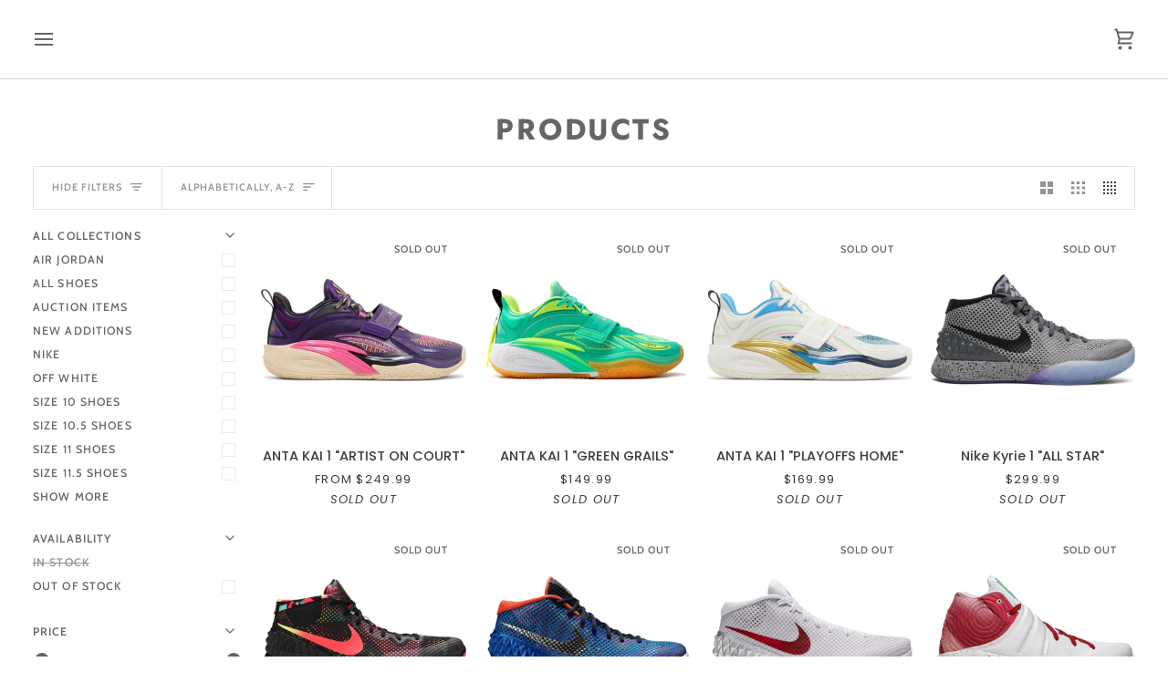

--- FILE ---
content_type: text/css
request_url: https://www.solesupremacy.com/cdn/shop/t/27/assets/font-settings.css?v=44592429173475984931759332383
body_size: 580
content:
@font-face{font-family:Jost;font-weight:700;font-style:normal;font-display:swap;src:url(//www.solesupremacy.com/cdn/fonts/jost/jost_n7.921dc18c13fa0b0c94c5e2517ffe06139c3615a3.woff2?h1=c29sZXN1cHJlbWFjeS5jb20&h2=c29sZS1zdXByZW1hY3kuYWNjb3VudC5teXNob3BpZnkuY29t&hmac=ca7d6231f263190a8120f14504de6b7fb2ce0e8c69c49c7e748de135fcf0bb1e) format("woff2"),url(//www.solesupremacy.com/cdn/fonts/jost/jost_n7.cbfc16c98c1e195f46c536e775e4e959c5f2f22b.woff?h1=c29sZXN1cHJlbWFjeS5jb20&h2=c29sZS1zdXByZW1hY3kuYWNjb3VudC5teXNob3BpZnkuY29t&hmac=3012f65b4735233291b9ddb7069a43b7f86b178ba3ab88598c2980e38bcbb5a9) format("woff")}@font-face{font-family:Poppins;font-weight:400;font-style:normal;font-display:swap;src:url(//www.solesupremacy.com/cdn/fonts/poppins/poppins_n4.0ba78fa5af9b0e1a374041b3ceaadf0a43b41362.woff2?h1=c29sZXN1cHJlbWFjeS5jb20&h2=c29sZS1zdXByZW1hY3kuYWNjb3VudC5teXNob3BpZnkuY29t&hmac=3155a95240bf414a7d4c659fd2cf4811ba4e7995a9c4362443a190c773996207) format("woff2"),url(//www.solesupremacy.com/cdn/fonts/poppins/poppins_n4.214741a72ff2596839fc9760ee7a770386cf16ca.woff?h1=c29sZXN1cHJlbWFjeS5jb20&h2=c29sZS1zdXByZW1hY3kuYWNjb3VudC5teXNob3BpZnkuY29t&hmac=ea097a4fc17d486b087495b8e2f69f0ed7f25e2516c861081a862bf7f4ac9bbf) format("woff")}@font-face{font-family:Cabin;font-weight:500;font-style:normal;font-display:swap;src:url(//www.solesupremacy.com/cdn/fonts/cabin/cabin_n5.0250ac238cfbbff14d3c16fcc89f227ca95d5c6f.woff2?h1=c29sZXN1cHJlbWFjeS5jb20&h2=c29sZS1zdXByZW1hY3kuYWNjb3VudC5teXNob3BpZnkuY29t&hmac=6e1a76e54b3627f72cd19ed28085d6c05d65f138d6c7a1eff5970bb308800ba6) format("woff2"),url(//www.solesupremacy.com/cdn/fonts/cabin/cabin_n5.46470cf25a90d766aece73a31a42bfd8ef7a470b.woff?h1=c29sZXN1cHJlbWFjeS5jb20&h2=c29sZS1zdXByZW1hY3kuYWNjb3VudC5teXNob3BpZnkuY29t&hmac=f5c8e7ce1e74fcda25d0fcb3399d251e31a3ce3877846df1f5d218b98c47a486) format("woff")}@font-face{font-family:Jost;font-weight:800;font-style:normal;font-display:swap;src:url(//www.solesupremacy.com/cdn/fonts/jost/jost_n8.3cf5e98b5ecbf822f9fccf0e49e49a03e21bd8ac.woff2?h1=c29sZXN1cHJlbWFjeS5jb20&h2=c29sZS1zdXByZW1hY3kuYWNjb3VudC5teXNob3BpZnkuY29t&hmac=6711202a51e4df66ad59feef238a4db652d8c2442f351bd7bf1be04717f4ad68) format("woff2"),url(//www.solesupremacy.com/cdn/fonts/jost/jost_n8.dbe90b7c788249ac8931bcf34b35a1a9cdfaf184.woff?h1=c29sZXN1cHJlbWFjeS5jb20&h2=c29sZS1zdXByZW1hY3kuYWNjb3VudC5teXNob3BpZnkuY29t&hmac=20fb6ec1ec1df4a8675660650205dedddcb45c0f53a00b09a01739f6848a1877) format("woff")}@font-face{font-family:Cabin;font-weight:600;font-style:normal;font-display:swap;src:url(//www.solesupremacy.com/cdn/fonts/cabin/cabin_n6.c6b1e64927bbec1c65aab7077888fb033480c4f7.woff2?h1=c29sZXN1cHJlbWFjeS5jb20&h2=c29sZS1zdXByZW1hY3kuYWNjb3VudC5teXNob3BpZnkuY29t&hmac=e080d1767b764d475af72b0ae1e584e2a3789a989824db1f7e48c2c8253cbc4e) format("woff2"),url(//www.solesupremacy.com/cdn/fonts/cabin/cabin_n6.6c2e65d54c893ad9f1390da3b810b8e6cf976a4f.woff?h1=c29sZXN1cHJlbWFjeS5jb20&h2=c29sZS1zdXByZW1hY3kuYWNjb3VudC5teXNob3BpZnkuY29t&hmac=d5d6bc7c2735ee8e5cf07f4158d3c6370b19b078cdcea7296cf6bbfde5eebce4) format("woff")}@font-face{font-family:Poppins;font-weight:500;font-style:normal;font-display:swap;src:url(//www.solesupremacy.com/cdn/fonts/poppins/poppins_n5.ad5b4b72b59a00358afc706450c864c3c8323842.woff2?h1=c29sZXN1cHJlbWFjeS5jb20&h2=c29sZS1zdXByZW1hY3kuYWNjb3VudC5teXNob3BpZnkuY29t&hmac=9973a7ea0e32cce899533135b073e785ca83040648a7ac16a914fe2fe3865189) format("woff2"),url(//www.solesupremacy.com/cdn/fonts/poppins/poppins_n5.33757fdf985af2d24b32fcd84c9a09224d4b2c39.woff?h1=c29sZXN1cHJlbWFjeS5jb20&h2=c29sZS1zdXByZW1hY3kuYWNjb3VudC5teXNob3BpZnkuY29t&hmac=0264447366849ac5237afd83e608f1e5e7ea54ec98d394d6c207f32410d064c5) format("woff")}@font-face{font-family:Poppins;font-weight:400;font-style:italic;font-display:swap;src:url(//www.solesupremacy.com/cdn/fonts/poppins/poppins_i4.846ad1e22474f856bd6b81ba4585a60799a9f5d2.woff2?h1=c29sZXN1cHJlbWFjeS5jb20&h2=c29sZS1zdXByZW1hY3kuYWNjb3VudC5teXNob3BpZnkuY29t&hmac=906938980a39720aade94198829237d2b4addd2589b95593313579d078eb72f2) format("woff2"),url(//www.solesupremacy.com/cdn/fonts/poppins/poppins_i4.56b43284e8b52fc64c1fd271f289a39e8477e9ec.woff?h1=c29sZXN1cHJlbWFjeS5jb20&h2=c29sZS1zdXByZW1hY3kuYWNjb3VudC5teXNob3BpZnkuY29t&hmac=c4d740d0dab5c96b60adb16e544b5d1fbf7a1c24b47f99eea1016910e6ef6c58) format("woff")}@font-face{font-family:Poppins;font-weight:500;font-style:italic;font-display:swap;src:url(//www.solesupremacy.com/cdn/fonts/poppins/poppins_i5.6acfce842c096080e34792078ef3cb7c3aad24d4.woff2?h1=c29sZXN1cHJlbWFjeS5jb20&h2=c29sZS1zdXByZW1hY3kuYWNjb3VudC5teXNob3BpZnkuY29t&hmac=36bd4ab0bc0931e48b6b8824718f84536f4f76e3e779e09224811b52913481e4) format("woff2"),url(//www.solesupremacy.com/cdn/fonts/poppins/poppins_i5.a49113e4fe0ad7fd7716bd237f1602cbec299b3c.woff?h1=c29sZXN1cHJlbWFjeS5jb20&h2=c29sZS1zdXByZW1hY3kuYWNjb3VudC5teXNob3BpZnkuY29t&hmac=a53158cd7e4c415c7e211db3dc6761b1b4afcec136a078aa15fdd18406a9663d) format("woff")}
/*# sourceMappingURL=/cdn/shop/t/27/assets/font-settings.css.map?v=44592429173475984931759332383 */
